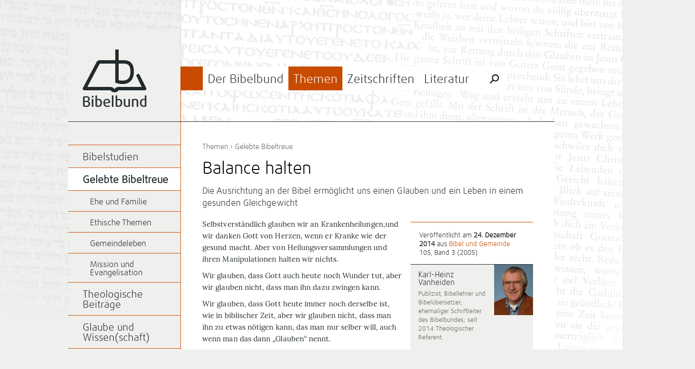

--- FILE ---
content_type: text/html; charset=UTF-8
request_url: https://bibelbund.de/2014/12/balance-halten/
body_size: 9079
content:
<!DOCTYPE html>
<html lang="de">
	<head>
		<meta charset="UTF-8">
		<meta name="viewport" content="width=device-width">
		<title>Balance halten | Bibelbund</title>
	
				
		<link rel="apple-touch-icon-precomposed" href="https://bibelbund.de/wp-content/themes/bibelbund/images/touch-icon-152.png">
		<meta name="msapplication-TileColor" content="#EFF0ED">
		<meta name="msapplication-TileImage" content="https://bibelbund.de/wp-content/themes/bibelbund/images/tile-image-144.png">
		
		<meta name='robots' content='max-image-preview:large' />
<link rel="alternate" type="application/rss+xml" title="Bibelbund &raquo; Feed" href="https://bibelbund.de/feed/" />
<link rel="alternate" type="application/rss+xml" title="Bibelbund &raquo; Kommentar-Feed" href="https://bibelbund.de/comments/feed/" />
<link rel="alternate" title="oEmbed (JSON)" type="application/json+oembed" href="https://bibelbund.de/wp-json/oembed/1.0/embed?url=https%3A%2F%2Fbibelbund.de%2F2014%2F12%2Fbalance-halten%2F" />
<link rel="alternate" title="oEmbed (XML)" type="text/xml+oembed" href="https://bibelbund.de/wp-json/oembed/1.0/embed?url=https%3A%2F%2Fbibelbund.de%2F2014%2F12%2Fbalance-halten%2F&#038;format=xml" />
<style id='wp-img-auto-sizes-contain-inline-css' type='text/css'>
img:is([sizes=auto i],[sizes^="auto," i]){contain-intrinsic-size:3000px 1500px}
/*# sourceURL=wp-img-auto-sizes-contain-inline-css */
</style>
<style id='wp-block-library-inline-css' type='text/css'>
:root{--wp-block-synced-color:#7a00df;--wp-block-synced-color--rgb:122,0,223;--wp-bound-block-color:var(--wp-block-synced-color);--wp-editor-canvas-background:#ddd;--wp-admin-theme-color:#007cba;--wp-admin-theme-color--rgb:0,124,186;--wp-admin-theme-color-darker-10:#006ba1;--wp-admin-theme-color-darker-10--rgb:0,107,160.5;--wp-admin-theme-color-darker-20:#005a87;--wp-admin-theme-color-darker-20--rgb:0,90,135;--wp-admin-border-width-focus:2px}@media (min-resolution:192dpi){:root{--wp-admin-border-width-focus:1.5px}}.wp-element-button{cursor:pointer}:root .has-very-light-gray-background-color{background-color:#eee}:root .has-very-dark-gray-background-color{background-color:#313131}:root .has-very-light-gray-color{color:#eee}:root .has-very-dark-gray-color{color:#313131}:root .has-vivid-green-cyan-to-vivid-cyan-blue-gradient-background{background:linear-gradient(135deg,#00d084,#0693e3)}:root .has-purple-crush-gradient-background{background:linear-gradient(135deg,#34e2e4,#4721fb 50%,#ab1dfe)}:root .has-hazy-dawn-gradient-background{background:linear-gradient(135deg,#faaca8,#dad0ec)}:root .has-subdued-olive-gradient-background{background:linear-gradient(135deg,#fafae1,#67a671)}:root .has-atomic-cream-gradient-background{background:linear-gradient(135deg,#fdd79a,#004a59)}:root .has-nightshade-gradient-background{background:linear-gradient(135deg,#330968,#31cdcf)}:root .has-midnight-gradient-background{background:linear-gradient(135deg,#020381,#2874fc)}:root{--wp--preset--font-size--normal:16px;--wp--preset--font-size--huge:42px}.has-regular-font-size{font-size:1em}.has-larger-font-size{font-size:2.625em}.has-normal-font-size{font-size:var(--wp--preset--font-size--normal)}.has-huge-font-size{font-size:var(--wp--preset--font-size--huge)}.has-text-align-center{text-align:center}.has-text-align-left{text-align:left}.has-text-align-right{text-align:right}.has-fit-text{white-space:nowrap!important}#end-resizable-editor-section{display:none}.aligncenter{clear:both}.items-justified-left{justify-content:flex-start}.items-justified-center{justify-content:center}.items-justified-right{justify-content:flex-end}.items-justified-space-between{justify-content:space-between}.screen-reader-text{border:0;clip-path:inset(50%);height:1px;margin:-1px;overflow:hidden;padding:0;position:absolute;width:1px;word-wrap:normal!important}.screen-reader-text:focus{background-color:#ddd;clip-path:none;color:#444;display:block;font-size:1em;height:auto;left:5px;line-height:normal;padding:15px 23px 14px;text-decoration:none;top:5px;width:auto;z-index:100000}html :where(.has-border-color){border-style:solid}html :where([style*=border-top-color]){border-top-style:solid}html :where([style*=border-right-color]){border-right-style:solid}html :where([style*=border-bottom-color]){border-bottom-style:solid}html :where([style*=border-left-color]){border-left-style:solid}html :where([style*=border-width]){border-style:solid}html :where([style*=border-top-width]){border-top-style:solid}html :where([style*=border-right-width]){border-right-style:solid}html :where([style*=border-bottom-width]){border-bottom-style:solid}html :where([style*=border-left-width]){border-left-style:solid}html :where(img[class*=wp-image-]){height:auto;max-width:100%}:where(figure){margin:0 0 1em}html :where(.is-position-sticky){--wp-admin--admin-bar--position-offset:var(--wp-admin--admin-bar--height,0px)}@media screen and (max-width:600px){html :where(.is-position-sticky){--wp-admin--admin-bar--position-offset:0px}}

/*# sourceURL=wp-block-library-inline-css */
</style><style id='global-styles-inline-css' type='text/css'>
:root{--wp--preset--aspect-ratio--square: 1;--wp--preset--aspect-ratio--4-3: 4/3;--wp--preset--aspect-ratio--3-4: 3/4;--wp--preset--aspect-ratio--3-2: 3/2;--wp--preset--aspect-ratio--2-3: 2/3;--wp--preset--aspect-ratio--16-9: 16/9;--wp--preset--aspect-ratio--9-16: 9/16;--wp--preset--color--black: #000000;--wp--preset--color--cyan-bluish-gray: #abb8c3;--wp--preset--color--white: #ffffff;--wp--preset--color--pale-pink: #f78da7;--wp--preset--color--vivid-red: #cf2e2e;--wp--preset--color--luminous-vivid-orange: #ff6900;--wp--preset--color--luminous-vivid-amber: #fcb900;--wp--preset--color--light-green-cyan: #7bdcb5;--wp--preset--color--vivid-green-cyan: #00d084;--wp--preset--color--pale-cyan-blue: #8ed1fc;--wp--preset--color--vivid-cyan-blue: #0693e3;--wp--preset--color--vivid-purple: #9b51e0;--wp--preset--gradient--vivid-cyan-blue-to-vivid-purple: linear-gradient(135deg,rgb(6,147,227) 0%,rgb(155,81,224) 100%);--wp--preset--gradient--light-green-cyan-to-vivid-green-cyan: linear-gradient(135deg,rgb(122,220,180) 0%,rgb(0,208,130) 100%);--wp--preset--gradient--luminous-vivid-amber-to-luminous-vivid-orange: linear-gradient(135deg,rgb(252,185,0) 0%,rgb(255,105,0) 100%);--wp--preset--gradient--luminous-vivid-orange-to-vivid-red: linear-gradient(135deg,rgb(255,105,0) 0%,rgb(207,46,46) 100%);--wp--preset--gradient--very-light-gray-to-cyan-bluish-gray: linear-gradient(135deg,rgb(238,238,238) 0%,rgb(169,184,195) 100%);--wp--preset--gradient--cool-to-warm-spectrum: linear-gradient(135deg,rgb(74,234,220) 0%,rgb(151,120,209) 20%,rgb(207,42,186) 40%,rgb(238,44,130) 60%,rgb(251,105,98) 80%,rgb(254,248,76) 100%);--wp--preset--gradient--blush-light-purple: linear-gradient(135deg,rgb(255,206,236) 0%,rgb(152,150,240) 100%);--wp--preset--gradient--blush-bordeaux: linear-gradient(135deg,rgb(254,205,165) 0%,rgb(254,45,45) 50%,rgb(107,0,62) 100%);--wp--preset--gradient--luminous-dusk: linear-gradient(135deg,rgb(255,203,112) 0%,rgb(199,81,192) 50%,rgb(65,88,208) 100%);--wp--preset--gradient--pale-ocean: linear-gradient(135deg,rgb(255,245,203) 0%,rgb(182,227,212) 50%,rgb(51,167,181) 100%);--wp--preset--gradient--electric-grass: linear-gradient(135deg,rgb(202,248,128) 0%,rgb(113,206,126) 100%);--wp--preset--gradient--midnight: linear-gradient(135deg,rgb(2,3,129) 0%,rgb(40,116,252) 100%);--wp--preset--font-size--small: 13px;--wp--preset--font-size--medium: 20px;--wp--preset--font-size--large: 36px;--wp--preset--font-size--x-large: 42px;--wp--preset--spacing--20: 0.44rem;--wp--preset--spacing--30: 0.67rem;--wp--preset--spacing--40: 1rem;--wp--preset--spacing--50: 1.5rem;--wp--preset--spacing--60: 2.25rem;--wp--preset--spacing--70: 3.38rem;--wp--preset--spacing--80: 5.06rem;--wp--preset--shadow--natural: 6px 6px 9px rgba(0, 0, 0, 0.2);--wp--preset--shadow--deep: 12px 12px 50px rgba(0, 0, 0, 0.4);--wp--preset--shadow--sharp: 6px 6px 0px rgba(0, 0, 0, 0.2);--wp--preset--shadow--outlined: 6px 6px 0px -3px rgb(255, 255, 255), 6px 6px rgb(0, 0, 0);--wp--preset--shadow--crisp: 6px 6px 0px rgb(0, 0, 0);}:where(.is-layout-flex){gap: 0.5em;}:where(.is-layout-grid){gap: 0.5em;}body .is-layout-flex{display: flex;}.is-layout-flex{flex-wrap: wrap;align-items: center;}.is-layout-flex > :is(*, div){margin: 0;}body .is-layout-grid{display: grid;}.is-layout-grid > :is(*, div){margin: 0;}:where(.wp-block-columns.is-layout-flex){gap: 2em;}:where(.wp-block-columns.is-layout-grid){gap: 2em;}:where(.wp-block-post-template.is-layout-flex){gap: 1.25em;}:where(.wp-block-post-template.is-layout-grid){gap: 1.25em;}.has-black-color{color: var(--wp--preset--color--black) !important;}.has-cyan-bluish-gray-color{color: var(--wp--preset--color--cyan-bluish-gray) !important;}.has-white-color{color: var(--wp--preset--color--white) !important;}.has-pale-pink-color{color: var(--wp--preset--color--pale-pink) !important;}.has-vivid-red-color{color: var(--wp--preset--color--vivid-red) !important;}.has-luminous-vivid-orange-color{color: var(--wp--preset--color--luminous-vivid-orange) !important;}.has-luminous-vivid-amber-color{color: var(--wp--preset--color--luminous-vivid-amber) !important;}.has-light-green-cyan-color{color: var(--wp--preset--color--light-green-cyan) !important;}.has-vivid-green-cyan-color{color: var(--wp--preset--color--vivid-green-cyan) !important;}.has-pale-cyan-blue-color{color: var(--wp--preset--color--pale-cyan-blue) !important;}.has-vivid-cyan-blue-color{color: var(--wp--preset--color--vivid-cyan-blue) !important;}.has-vivid-purple-color{color: var(--wp--preset--color--vivid-purple) !important;}.has-black-background-color{background-color: var(--wp--preset--color--black) !important;}.has-cyan-bluish-gray-background-color{background-color: var(--wp--preset--color--cyan-bluish-gray) !important;}.has-white-background-color{background-color: var(--wp--preset--color--white) !important;}.has-pale-pink-background-color{background-color: var(--wp--preset--color--pale-pink) !important;}.has-vivid-red-background-color{background-color: var(--wp--preset--color--vivid-red) !important;}.has-luminous-vivid-orange-background-color{background-color: var(--wp--preset--color--luminous-vivid-orange) !important;}.has-luminous-vivid-amber-background-color{background-color: var(--wp--preset--color--luminous-vivid-amber) !important;}.has-light-green-cyan-background-color{background-color: var(--wp--preset--color--light-green-cyan) !important;}.has-vivid-green-cyan-background-color{background-color: var(--wp--preset--color--vivid-green-cyan) !important;}.has-pale-cyan-blue-background-color{background-color: var(--wp--preset--color--pale-cyan-blue) !important;}.has-vivid-cyan-blue-background-color{background-color: var(--wp--preset--color--vivid-cyan-blue) !important;}.has-vivid-purple-background-color{background-color: var(--wp--preset--color--vivid-purple) !important;}.has-black-border-color{border-color: var(--wp--preset--color--black) !important;}.has-cyan-bluish-gray-border-color{border-color: var(--wp--preset--color--cyan-bluish-gray) !important;}.has-white-border-color{border-color: var(--wp--preset--color--white) !important;}.has-pale-pink-border-color{border-color: var(--wp--preset--color--pale-pink) !important;}.has-vivid-red-border-color{border-color: var(--wp--preset--color--vivid-red) !important;}.has-luminous-vivid-orange-border-color{border-color: var(--wp--preset--color--luminous-vivid-orange) !important;}.has-luminous-vivid-amber-border-color{border-color: var(--wp--preset--color--luminous-vivid-amber) !important;}.has-light-green-cyan-border-color{border-color: var(--wp--preset--color--light-green-cyan) !important;}.has-vivid-green-cyan-border-color{border-color: var(--wp--preset--color--vivid-green-cyan) !important;}.has-pale-cyan-blue-border-color{border-color: var(--wp--preset--color--pale-cyan-blue) !important;}.has-vivid-cyan-blue-border-color{border-color: var(--wp--preset--color--vivid-cyan-blue) !important;}.has-vivid-purple-border-color{border-color: var(--wp--preset--color--vivid-purple) !important;}.has-vivid-cyan-blue-to-vivid-purple-gradient-background{background: var(--wp--preset--gradient--vivid-cyan-blue-to-vivid-purple) !important;}.has-light-green-cyan-to-vivid-green-cyan-gradient-background{background: var(--wp--preset--gradient--light-green-cyan-to-vivid-green-cyan) !important;}.has-luminous-vivid-amber-to-luminous-vivid-orange-gradient-background{background: var(--wp--preset--gradient--luminous-vivid-amber-to-luminous-vivid-orange) !important;}.has-luminous-vivid-orange-to-vivid-red-gradient-background{background: var(--wp--preset--gradient--luminous-vivid-orange-to-vivid-red) !important;}.has-very-light-gray-to-cyan-bluish-gray-gradient-background{background: var(--wp--preset--gradient--very-light-gray-to-cyan-bluish-gray) !important;}.has-cool-to-warm-spectrum-gradient-background{background: var(--wp--preset--gradient--cool-to-warm-spectrum) !important;}.has-blush-light-purple-gradient-background{background: var(--wp--preset--gradient--blush-light-purple) !important;}.has-blush-bordeaux-gradient-background{background: var(--wp--preset--gradient--blush-bordeaux) !important;}.has-luminous-dusk-gradient-background{background: var(--wp--preset--gradient--luminous-dusk) !important;}.has-pale-ocean-gradient-background{background: var(--wp--preset--gradient--pale-ocean) !important;}.has-electric-grass-gradient-background{background: var(--wp--preset--gradient--electric-grass) !important;}.has-midnight-gradient-background{background: var(--wp--preset--gradient--midnight) !important;}.has-small-font-size{font-size: var(--wp--preset--font-size--small) !important;}.has-medium-font-size{font-size: var(--wp--preset--font-size--medium) !important;}.has-large-font-size{font-size: var(--wp--preset--font-size--large) !important;}.has-x-large-font-size{font-size: var(--wp--preset--font-size--x-large) !important;}
/*# sourceURL=global-styles-inline-css */
</style>

<style id='classic-theme-styles-inline-css' type='text/css'>
/*! This file is auto-generated */
.wp-block-button__link{color:#fff;background-color:#32373c;border-radius:9999px;box-shadow:none;text-decoration:none;padding:calc(.667em + 2px) calc(1.333em + 2px);font-size:1.125em}.wp-block-file__button{background:#32373c;color:#fff;text-decoration:none}
/*# sourceURL=/wp-includes/css/classic-themes.min.css */
</style>
<link rel='stylesheet' id='bibelbund-style-css' href='https://bibelbund.de/wp-content/themes/bibelbund/style.css?ver=6.9' type='text/css' media='all' />
<link rel='stylesheet' id='bibelbund-style-print-css' href='https://bibelbund.de/wp-content/themes/bibelbund/print.css?ver=6.9' type='text/css' media='print' />
<link rel="https://api.w.org/" href="https://bibelbund.de/wp-json/" /><link rel="alternate" title="JSON" type="application/json" href="https://bibelbund.de/wp-json/wp/v2/posts/2270" /><link rel="EditURI" type="application/rsd+xml" title="RSD" href="https://bibelbund.de/xmlrpc.php?rsd" />
<link rel="canonical" href="https://bibelbund.de/2014/12/balance-halten/" />
<link rel='shortlink' href='https://bibelbund.de/?p=2270' />
	</head>
		<body class="wp-singular post-template-default single single-post postid-2270 single-format-standard wp-theme-bibelbund menu-item-current-themen">
		<div id="page" class="hfeed site">
						
			<div id="header" class="site-header" role="banner">
				<div class="sidebar-area site-branding">
					<h1 class="site-title">
						<a href="https://bibelbund.de/" title="Bibelbund" rel="home">Bibelbund</a>
					</h1>
					<h2 class="site-description"></h2>
				</div>

				<div id="site-navigation" class="content-area main-navigation" role="navigation">
										
					<div class="border-top"></div>
					<div class="border-menu-main"></div>
			
					<ul id="menu-main" class="clear-after"><li id="menu-item-19" class="menu-item-bibelbund menu-item menu-item-type-post_type menu-item-object-page menu-item-has-children menu-item-19"><a href="https://bibelbund.de/der-bibelbund/">Der Bibelbund</a>
<ul class="sub-menu">
	<li id="menu-item-38" class="menu-item menu-item-type-taxonomy menu-item-object-category menu-item-has-children menu-item-38"><a href="https://bibelbund.de/themen/aktuelles/">Aktuelles</a>
	<ul class="sub-menu">
		<li id="menu-item-1412" class="menu-item menu-item-type-taxonomy menu-item-object-category menu-item-1412"><a href="https://bibelbund.de/themen/aktuelles/nachrichten/">Nachrichten</a></li>
		<li id="menu-item-1413" class="menu-item menu-item-type-taxonomy menu-item-object-category menu-item-1413"><a href="https://bibelbund.de/themen/aktuelles/jetzt-erschienen/">Jetzt erschienen</a></li>
	</ul>
</li>
	<li id="menu-item-135" class="menu-item menu-item-type-taxonomy menu-item-object-category menu-item-135"><a href="https://bibelbund.de/themen/aktuelles/tagungen/">Tagungen</a></li>
	<li id="menu-item-37" class="menu-item menu-item-type-post_type menu-item-object-page menu-item-has-children menu-item-37"><a href="https://bibelbund.de/der-bibelbund/uber-uns/">Über uns</a>
	<ul class="sub-menu">
		<li id="menu-item-36" class="menu-item menu-item-type-post_type menu-item-object-page menu-item-36"><a href="https://bibelbund.de/der-bibelbund/geschichte/">Geschichte</a></li>
		<li id="menu-item-162" class="menu-item menu-item-type-taxonomy menu-item-object-category menu-item-162"><a href="https://bibelbund.de/themen/bibelbund/">Aus dem Bibelbund</a></li>
		<li id="menu-item-495" class="menu-item menu-item-type-post_type menu-item-object-page menu-item-495"><a href="https://bibelbund.de/der-bibelbund/uber-uns/bekenntnis/">Chicago-Erklärung</a></li>
	</ul>
</li>
	<li id="menu-item-64" class="menu-item menu-item-type-post_type menu-item-object-page menu-item-has-children menu-item-64"><a href="https://bibelbund.de/der-bibelbund/verein/">Verein</a>
	<ul class="sub-menu">
		<li id="menu-item-496" class="menu-item menu-item-type-post_type menu-item-object-page menu-item-496"><a href="https://bibelbund.de/der-bibelbund/verein/leitung/">Leitung</a></li>
		<li id="menu-item-35" class="menu-item menu-item-type-post_type menu-item-object-page menu-item-35"><a href="https://bibelbund.de/der-bibelbund/mitgliedschaft/">Mitgliedschaft</a></li>
		<li id="menu-item-34" class="menu-item menu-item-type-post_type menu-item-object-page menu-item-34"><a href="https://bibelbund.de/der-bibelbund/satzung/">Satzung</a></li>
	</ul>
</li>
	<li id="menu-item-13705" class="menu-item menu-item-type-post_type menu-item-object-page menu-item-13705"><a href="https://bibelbund.de/der-bibelbund/verein/spenden/">Spenden</a></li>
</ul>
</li>
<li id="menu-item-18" class="menu-item-themen menu-item menu-item-type-post_type menu-item-object-page menu-item-has-children current-item-ancestor menu-item-18"><a href="https://bibelbund.de/themen/">Themen</a>
<ul class="sub-menu">
	<li id="menu-item-40" class="menu-item menu-item-type-taxonomy menu-item-object-category menu-item-has-children menu-item-40"><a href="https://bibelbund.de/themen/bibelstudien/">Bibelstudien</a>
	<ul class="sub-menu">
		<li id="menu-item-136" class="menu-item menu-item-type-taxonomy menu-item-object-category menu-item-136"><a href="https://bibelbund.de/themen/bibelstudien/predigt/">Predigten und Bibelarbeiten</a></li>
		<li id="menu-item-108" class="menu-item menu-item-type-taxonomy menu-item-object-category menu-item-108"><a href="https://bibelbund.de/themen/bibelstudien/frage-antwort/">Frage &amp; Antwort</a></li>
		<li id="menu-item-1689" class="menu-item menu-item-type-taxonomy menu-item-object-category menu-item-1689"><a href="https://bibelbund.de/themen/bibelstudien/biblische-probleme/">Biblische Probleme</a></li>
		<li id="menu-item-137" class="menu-item menu-item-type-taxonomy menu-item-object-category menu-item-137"><a href="https://bibelbund.de/themen/bibelstudien/themen/">Wort- und Themenstudien</a></li>
	</ul>
</li>
	<li id="menu-item-41" class="menu-item menu-item-type-taxonomy menu-item-object-category current-post-ancestor current-menu-parent current-post-parent menu-item-has-children current-item-ancestor current-item-ancestor current-menu-item menu-item-41"><a href="https://bibelbund.de/themen/ethik/" aria-current="page">Gelebte Bibeltreue</a>
	<ul class="sub-menu">
		<li id="menu-item-187" class="menu-item menu-item-type-taxonomy menu-item-object-category menu-item-187"><a href="https://bibelbund.de/themen/ethik/ehe-familie/">Ehe und Familie</a></li>
		<li id="menu-item-188" class="menu-item menu-item-type-taxonomy menu-item-object-category menu-item-188"><a href="https://bibelbund.de/themen/ethik/themen-ethik/">Ethische Themen</a></li>
		<li id="menu-item-189" class="menu-item menu-item-type-taxonomy menu-item-object-category menu-item-189"><a href="https://bibelbund.de/themen/ethik/gemeinde/">Gemeindeleben</a></li>
		<li id="menu-item-1685" class="menu-item menu-item-type-taxonomy menu-item-object-category menu-item-1685"><a href="https://bibelbund.de/themen/ethik/mission-und-evangelisation/">Mission und Evangelisation</a></li>
	</ul>
</li>
	<li id="menu-item-43" class="menu-item menu-item-type-taxonomy menu-item-object-category menu-item-has-children menu-item-43"><a href="https://bibelbund.de/themen/theologischer-beitrag/">Theologische Beiträge</a>
	<ul class="sub-menu">
		<li id="menu-item-186" class="menu-item menu-item-type-taxonomy menu-item-object-category menu-item-186"><a href="https://bibelbund.de/themen/theologischer-beitrag/inspiration/">Bibelverständnis</a></li>
		<li id="menu-item-138" class="menu-item menu-item-type-taxonomy menu-item-object-category menu-item-138"><a href="https://bibelbund.de/themen/theologischer-beitrag/gemeinde-mission/">Gemeinde und Mission</a></li>
		<li id="menu-item-139" class="menu-item menu-item-type-taxonomy menu-item-object-category menu-item-139"><a href="https://bibelbund.de/themen/theologischer-beitrag/geschichte/">Geschichte der Christen</a></li>
		<li id="menu-item-382" class="menu-item menu-item-type-taxonomy menu-item-object-category menu-item-382"><a href="https://bibelbund.de/themen/theologischer-beitrag/heilsgeschichte/">Heilsgeschichte</a></li>
		<li id="menu-item-140" class="menu-item menu-item-type-taxonomy menu-item-object-category menu-item-140"><a href="https://bibelbund.de/themen/theologischer-beitrag/bibelkritik/">Kritik der Bibelkritik</a></li>
	</ul>
</li>
	<li id="menu-item-153" class="menu-item menu-item-type-taxonomy menu-item-object-category menu-item-has-children menu-item-153"><a href="https://bibelbund.de/themen/glaube-wissen/">Glaube und Wissen(schaft)</a>
	<ul class="sub-menu">
		<li id="menu-item-3131" class="menu-item menu-item-type-taxonomy menu-item-object-category menu-item-3131"><a href="https://bibelbund.de/themen/glaube-wissen/schoepfungsglaube/">Schöpfungsglaube</a></li>
		<li id="menu-item-3130" class="menu-item menu-item-type-taxonomy menu-item-object-category menu-item-3130"><a href="https://bibelbund.de/themen/glaube-wissen/archaeologie-und-bibel/">Archäologie und Bibel</a></li>
		<li id="menu-item-3132" class="menu-item menu-item-type-taxonomy menu-item-object-category menu-item-3132"><a href="https://bibelbund.de/themen/glaube-wissen/wissenschaftstheorie/">Wissenschaftstheorie</a></li>
	</ul>
</li>
	<li id="menu-item-143" class="menu-item menu-item-type-taxonomy menu-item-object-category menu-item-has-children menu-item-143"><a href="https://bibelbund.de/themen/orientierung/">Orientierung</a>
	<ul class="sub-menu">
		<li id="menu-item-3113" class="menu-item menu-item-type-taxonomy menu-item-object-category menu-item-3113"><a href="https://bibelbund.de/themen/orientierung/kultur-gesellschaft/">Kultur und Gesellschaft</a></li>
		<li id="menu-item-191" class="menu-item menu-item-type-taxonomy menu-item-object-category menu-item-191"><a href="https://bibelbund.de/themen/orientierung/zeitgeist/">Zeitgeist und Bibel</a></li>
		<li id="menu-item-1162" class="menu-item menu-item-type-taxonomy menu-item-object-category menu-item-1162"><a href="https://bibelbund.de/themen/orientierung/weltanschauungen/">Weltanschauungen</a></li>
		<li id="menu-item-190" class="menu-item menu-item-type-taxonomy menu-item-object-category menu-item-190"><a href="https://bibelbund.de/themen/orientierung/islam/">Islam und Christentum</a></li>
	</ul>
</li>
</ul>
</li>
<li id="menu-item-17" class="menu-item-zeitschriften menu-item menu-item-type-post_type menu-item-object-page menu-item-has-children menu-item-17"><a href="https://bibelbund.de/zeitschriften/">Zeitschriften</a>
<ul class="sub-menu">
	<li id="menu-item-122" class="menu-item menu-item-type-post_type menu-item-object-page menu-item-has-children menu-item-122"><a href="https://bibelbund.de/zeitschriften/bibel-und-gemeinde/">Bibel und Gemeinde</a>
	<ul class="sub-menu">
		<li id="menu-item-185" class="menu-item menu-item-type-taxonomy menu-item-object-category menu-item-185"><a href="https://bibelbund.de/themen/bug/inhalt-bug/">Inhalt BuG</a></li>
		<li id="menu-item-815" class="menu-item menu-item-type-post_type menu-item-object-page menu-item-815"><a href="https://bibelbund.de/archiv-bibel-und-gemeinde/">Archiv: Bibel und Gemeinde</a></li>
	</ul>
</li>
	<li id="menu-item-121" class="menu-item menu-item-type-post_type menu-item-object-page menu-item-has-children menu-item-121"><a href="https://bibelbund.de/zeitschriften/biblisch-glauben-denken-leben/">Biblisch Glauben, Denken, Leben</a>
	<ul class="sub-menu">
		<li id="menu-item-816" class="menu-item menu-item-type-taxonomy menu-item-object-category menu-item-816"><a href="https://bibelbund.de/themen/bgdl/inhalt-bgdl/">Inhalt BGDL</a></li>
		<li id="menu-item-820" class="menu-item menu-item-type-post_type menu-item-object-page menu-item-820"><a href="https://bibelbund.de/archiv-bgdl/">Archiv: BGDL</a></li>
	</ul>
</li>
	<li id="menu-item-383" class="menu-item menu-item-type-post_type menu-item-object-page menu-item-383"><a href="https://bibelbund.de/autoren/">Autoren</a></li>
	<li id="menu-item-916" class="menu-item menu-item-type-post_type menu-item-object-page menu-item-916"><a href="https://bibelbund.de/zeitschriften/archiv/">Archiv</a></li>
</ul>
</li>
<li id="menu-item-114" class="menu-item-literatur menu-item menu-item-type-post_type menu-item-object-page menu-item-has-children menu-item-114"><a href="https://bibelbund.de/literatur/">Literatur</a>
<ul class="sub-menu">
	<li id="menu-item-115" class="menu-item menu-item-type-post_type menu-item-object-page menu-item-has-children menu-item-115"><a href="https://bibelbund.de/literatur/edition-bibelbund/">Edition Bibelbund</a>
	<ul class="sub-menu">
		<li id="menu-item-15581" class="menu-item menu-item-type-post_type menu-item-object-page menu-item-15581"><a href="https://bibelbund.de/literatur/edition-bibelbund/good-news-reihe-der-edition-bibelbund/">Go(o)d News – Reihe der Edition Bibelbund</a></li>
	</ul>
</li>
	<li id="menu-item-125" class="menu-item menu-item-type-post_type menu-item-object-page menu-item-125"><a href="https://bibelbund.de/literatur/sonderdrucke/">Sonderdrucke</a></li>
	<li id="menu-item-109" class="menu-item menu-item-type-taxonomy menu-item-object-category menu-item-109"><a href="https://bibelbund.de/themen/buchbesprechungen/">Buchbesprechungen</a></li>
	<li id="menu-item-221" class="menu-item menu-item-type-post_type menu-item-object-page menu-item-221"><a href="https://bibelbund.de/shop/">Bestellen</a></li>
</ul>
</li>
						<li class="menu-special-search">
							<form role="search" method="get" class="search-form" action="https://bibelbund.de/">
								<input id="menu-main-special-search" type="search" class="search-field" placeholder="Suchen …" value="" name="s" title="Suche nach:" />
								<label for="menu-main-special-search" class="search-label"><span class="screen-reader-text">Suche nach:</span></label>
								<input type="submit" class="search-submit" value="Suchen" />
								<label class="search-close"></label>
							</form>
						</li>
					</ul>
				</div>
			</div>
	
			<div id="main" class="site-main">	<div id="primary" class="content-area">
								
			<div id="content" class="site-content" role="main">
								
									<div class="entry-breadcrumbs">
						<a href="https://bibelbund.de/themen/" title="Themen">Themen</a> › <a href="https://bibelbund.de/themen/ethik/" rel="category tag">Gelebte Bibeltreue</a>					</div>
				
				<div id="post-2270" class="clear-after post-2270 post type-post status-publish format-standard hentry category-ethik">
					<div class="entry-header">
						<h1 class="entry-title">Balance halten</h1>
		
													<div class="entry-header-excerpt">
								<p>Die Ausrichtung an der Bibel ermöglicht uns einen Glauben und ein Leben in einem gesunden Gleichgewicht</p>
							</div>
											</div>
	
					<div class="entry-meta">
						<div class="entry-meta-data">
							Veröffentlicht am <strong>24. Dezember 2014</strong> aus <a href="/zeitschriften/bibel-und-gemeinde">Bibel und Gemeinde</a> 105, Band 3 (2005)						</div>
		
						<ul class="entry-meta-authors clear-after">
															<li>
									<a class="entry-meta-author-thumbnail" href="https://bibelbund.de/author/karl-heinz-vanheiden/" title="Posts by Karl-Heinz Vanheiden">
										<img width="80" height="104" src="https://bibelbund.de/wp-content/uploads/2014/02/Karl-Heinz-Vanheiden-80x104.jpg" class="attachment-author-tumbnail size-author-tumbnail wp-post-image" alt="" decoding="async" srcset="https://bibelbund.de/wp-content/uploads/2014/02/Karl-Heinz-Vanheiden-80x104.jpg 80w, https://bibelbund.de/wp-content/uploads/2014/02/Karl-Heinz-Vanheiden.jpg 150w" sizes="(max-width: 80px) 100vw, 80px" />									</a>
								
									<h5><a href="https://bibelbund.de/author/karl-heinz-vanheiden/" title="Posts by Karl-Heinz Vanheiden">
											Karl-Heinz Vanheiden									</a></h5>
					
									<p>
										Publizist, Bibellehrer und Bibelübersetzer; ehemaliger Schriftleiter des Bibelbundes; seit 2014 Theologischer Referent.									</p>
								</li>
													</ul>
					</div>
	
					<div class="entry-content">
						<p>Selbstverständlich glauben wir an Krankenheilungen,und wir danken Gott von Herzen, wenn er Kranke wie der gesund macht. Aber von Heilungsversammlungen und ihren Manipulationen halten wir nichts.</p>
<p>Wir glauben, dass Gott auch heute noch Wunder tut, aber wir glauben nicht, dass man ihn dazu zwingen kann.</p>
<p>Wir glauben, dass Gott heute immer noch derselbe ist, wie in biblischer Zeit, aber wir glauben nicht, dass man ihn zu etwas nötigen kann, das man nur selber will, auch wenn man das dann „Glauben“ nennt.</p>
<p>Wir glauben auch nicht, dass man lernen kann, zu heilen wie Jesus, auch nicht in einem Seminar.</p>
<p>Wir wissen etwas von der unsichtbaren Welt, und wir sind überzeugt, dass es Engel gibt. Aber wir wissen auch, dass die Bibel verbietet, zu ihnen zu beten. Ja, wir wollen für sie dankbar sein, aber nicht über sie spekulieren.</p>
<p>Wir wissen auch, dass es finstere Mächte gibt, aber wir schaudern nicht in Angst vor ihnen zurück.<br />
Wir huldigen nicht einem „christlichen“ Aberglauben, der in unbiblischer Furcht vor okkulten „Belastungen“ lebt. Andererseits meiden wir alles, was unseren Herrn beleidigen und den Geist Gottes betrüben würde, und lassen uns nicht absichtlich mit okkulten Dingen ein.</p>
<p>Wir glauben, dass Gott segnen will, manchmal auch unter Handauflegung von Menschen. Aber wir glauben nicht, dass man die apostolische Anweisung an Timotheus verfälschen darf – 1Tim 5,22: Die Hände lege niemand schnell auf! Es ist genau so falsch, das „schnell“ wegzulassen (Die Hände lege niemand auf!), wie das „niemand“ zu streichen (Die Hände lege schnell auf!).</p>
<p>Wir sind überzeugt, dass wir Balance halten müssen, ein Gleichgewicht im Glauben und im Leben, das an der Bibel orientiert ist.</p>
											</div>
				</div>
				
							</div>
			</div>
<div id="secondary" class="sidebar-area" role="complementary">
	<ul id="menu-sub" class="menu"><li class="menu-item-themen menu-item menu-item-type-post_type menu-item-object-page menu-item-has-children current-item-ancestor menu-item-18"><a href="https://bibelbund.de/themen/">Themen</a>
<ul class="sub-menu">
	<li class="menu-item menu-item-type-taxonomy menu-item-object-category menu-item-has-children menu-item-40"><a href="https://bibelbund.de/themen/bibelstudien/">Bibelstudien</a></li>
	<li class="menu-item menu-item-type-taxonomy menu-item-object-category current-post-ancestor current-menu-parent current-post-parent menu-item-has-children current-item-ancestor current-item-ancestor current-menu-item menu-item-41"><a href="https://bibelbund.de/themen/ethik/" aria-current="page">Gelebte Bibeltreue</a>
	<ul class="sub-menu">
		<li class="menu-item menu-item-type-taxonomy menu-item-object-category menu-item-187"><a href="https://bibelbund.de/themen/ethik/ehe-familie/">Ehe und Familie</a></li>
		<li class="menu-item menu-item-type-taxonomy menu-item-object-category menu-item-188"><a href="https://bibelbund.de/themen/ethik/themen-ethik/">Ethische Themen</a></li>
		<li class="menu-item menu-item-type-taxonomy menu-item-object-category menu-item-189"><a href="https://bibelbund.de/themen/ethik/gemeinde/">Gemeindeleben</a></li>
		<li class="menu-item menu-item-type-taxonomy menu-item-object-category menu-item-1685"><a href="https://bibelbund.de/themen/ethik/mission-und-evangelisation/">Mission und Evangelisation</a></li>
	</ul>
</li>
	<li class="menu-item menu-item-type-taxonomy menu-item-object-category menu-item-has-children menu-item-43"><a href="https://bibelbund.de/themen/theologischer-beitrag/">Theologische Beiträge</a></li>
	<li class="menu-item menu-item-type-taxonomy menu-item-object-category menu-item-has-children menu-item-153"><a href="https://bibelbund.de/themen/glaube-wissen/">Glaube und Wissen(schaft)</a></li>
	<li class="menu-item menu-item-type-taxonomy menu-item-object-category menu-item-has-children menu-item-143"><a href="https://bibelbund.de/themen/orientierung/">Orientierung</a></li>
</ul>
</li>
</ul></div>		</div>
		
		<div id="footer" class="site-footer">
			<div class="sidebar-area">
									<div class="site-subbranding">
						Die Bibel: <br />
						<strong>Ganze Inspiration.</strong><br />
						<strong>Ganze Wahrheit.</strong><br />
						<strong>Ganze Einheit.</strong>
					</div>
							</div>
			
			<div class="content-area">
				<ul id="menu-footer" class="menu"><li id="menu-item-58" class="menu-item menu-item-type-post_type menu-item-object-page menu-item-has-children menu-item-58"><a href="https://bibelbund.de/der-bibelbund/">Der Bibelbund</a>
<ul class="sub-menu">
	<li id="menu-item-59" class="menu-item menu-item-type-post_type menu-item-object-page menu-item-59"><a href="https://bibelbund.de/der-bibelbund/uber-uns/">Über uns</a></li>
	<li id="menu-item-53" class="menu-item menu-item-type-post_type menu-item-object-page menu-item-53"><a href="https://bibelbund.de/impressum/">Impressum</a></li>
</ul>
</li>
<li id="menu-item-57" class="menu-item menu-item-type-post_type menu-item-object-page menu-item-57"><a href="https://bibelbund.de/themen/">Themen</a></li>
<li id="menu-item-54" class="menu-item menu-item-type-post_type menu-item-object-page menu-item-has-children menu-item-54"><a href="https://bibelbund.de/zeitschriften/">Zeitschriften</a>
<ul class="sub-menu">
	<li id="menu-item-56" class="menu-item menu-item-type-post_type menu-item-object-page menu-item-56"><a href="https://bibelbund.de/zeitschriften/bibel-und-gemeinde/">Bibel und Gemeinde</a></li>
	<li id="menu-item-55" class="menu-item menu-item-type-post_type menu-item-object-page menu-item-55"><a href="https://bibelbund.de/zeitschriften/biblisch-glauben-denken-leben/">Biblisch Glauben, Denken, Leben</a></li>
</ul>
</li>
<li id="menu-item-60" class="menu-item menu-item-type-taxonomy menu-item-object-category menu-item-60"><a href="https://bibelbund.de/themen/literatur/">Literatur</a></li>
</ul>			</div>
			
			<div class="footer-bottom">
				&copy; 2025 Bibelbund e.V.
			</div>
		</div>
		
		<div class="page-text-left"></div>
		<div class="page-text-right"></div>
		
		<div class="page-background-right"></div>
	</div>
	
	<script type="speculationrules">
{"prefetch":[{"source":"document","where":{"and":[{"href_matches":"/*"},{"not":{"href_matches":["/wp-*.php","/wp-admin/*","/wp-content/uploads/*","/wp-content/*","/wp-content/plugins/*","/wp-content/themes/bibelbund/*","/*\\?(.+)"]}},{"not":{"selector_matches":"a[rel~=\"nofollow\"]"}},{"not":{"selector_matches":".no-prefetch, .no-prefetch a"}}]},"eagerness":"conservative"}]}
</script>
                    <!-- Piwik -->
<script type="text/javascript">
  var _paq = _paq || [];
  _paq.push(['disableCookies']);
  _paq.push(['trackPageView']);
  _paq.push(['enableLinkTracking']);
  (function() {
    var u="//analytics.tuxxel.net/";
    _paq.push(['setTrackerUrl', u+'piwik.php']);
    _paq.push(['setSiteId', 1]);
    var d=document, g=d.createElement('script'), s=d.getElementsByTagName('script')[0];
    g.type='text/javascript'; g.async=true; g.defer=true; g.src=u+'piwik.js'; s.parentNode.insertBefore(g,s);
  })();
</script>
<!-- End Piwik Code -->                	
	</body>
</html>

--- FILE ---
content_type: text/css
request_url: https://bibelbund.de/wp-content/themes/bibelbund/style.css?ver=6.9
body_size: 6959
content:
/*
Theme Name: Bibelbund
Author: Bibelbund e.V.
Description: Theme for bibelbund.de
Version: 0.9
Text Domain: bibelbund
*/

@font-face {
  font-family: 'DaxlineLight';
  src: url('fonts/daxline_light.eot');
  src: url('fonts/daxline_light.eot?#iefix') format('embedded-opentype'), url('fonts/daxline_light.woff') format('woff'), url('fonts/daxline_light.ttf') format('truetype');
}

@font-face {
  font-family: 'Lora';
  font-style: normal;
  font-weight: 400;
  src: url('fonts/lora-v14-latin-regular.eot'); /* IE9 Compat Modes */
  src: local('Lora Regular'), local('Lora-Regular'),
       url('fonts/lora-v14-latin-regular.eot?#iefix') format('embedded-opentype'), /* IE6-IE8 */
       url('fonts/lora-v14-latin-regular.woff2') format('woff2'), /* Super Modern Browsers */
       url('fonts/lora-v14-latin-regular.woff') format('woff'), /* Modern Browsers */
       url('fonts/lora-v14-latin-regular.ttf') format('truetype'), /* Safari, Android, iOS */
       url('fonts/lora-v14-latin-regular.svg#Lora') format('svg'); /* Legacy iOS */
}

@font-face {
  font-family: 'Lora';
  font-style: italic;
  font-weight: 400;
  src: url('fonts/lora-v14-latin-italic.eot'); /* IE9 Compat Modes */
  src: local('Lora Italic'), local('Lora-Italic'),
       url('fonts/lora-v14-latin-italic.eot?#iefix') format('embedded-opentype'), /* IE6-IE8 */
       url('fonts/lora-v14-latin-italic.woff2') format('woff2'), /* Super Modern Browsers */
       url('fonts/lora-v14-latin-italic.woff') format('woff'), /* Modern Browsers */
       url('fonts/lora-v14-latin-italic.ttf') format('truetype'), /* Safari, Android, iOS */
       url('fonts/lora-v14-latin-italic.svg#Lora') format('svg'); /* Legacy iOS */
}

@font-face {
  font-family: 'Lora';
  font-style: normal;
  font-weight: 700;
  src: url('fonts/lora-v14-latin-700.eot'); /* IE9 Compat Modes */
  src: local('Lora Bold'), local('Lora-Bold'),
       url('fonts/lora-v14-latin-700.eot?#iefix') format('embedded-opentype'), /* IE6-IE8 */
       url('fonts/lora-v14-latin-700.woff2') format('woff2'), /* Super Modern Browsers */
       url('fonts/lora-v14-latin-700.woff') format('woff'), /* Modern Browsers */
       url('fonts/lora-v14-latin-700.ttf') format('truetype'), /* Safari, Android, iOS */
       url('fonts/lora-v14-latin-700.svg#Lora') format('svg'); /* Legacy iOS */
}

* {
  margin: 0;
  padding: 0;
}

body {
  background-color: #eff0ed;
/*  background-image: linear-gradient(to right, #EFF0ED 0%, #EFF0ED 50%, #FFFFFF 50%, #FFFFFF 0%);*/
}

img a {
  border: none;
}

.clear-after:before, .clear-after:after {
  content: "";
  display: table;
}

.clear-after:after {
  clear: both;
}

.clear-after {
  zoom: 1;
}

.sidebar-area {
  float: left;
/*  overflow: hidden;*/
  width: 231px;
}

.content-area {
  margin-left: 231px;
}

.site-main .content-area {
  float: right;
  margin-left: -231px;
  width: 100%;
}

.site-content {
  margin-left: 231px; 
}

#page {
  margin: 0 auto;
  width: 990px;
  width: 1000px;
  position: relative;
}

.page-text-left, .page-text-right {
  position: absolute;
  top: 0;
  left: -274px; /* 425 - 231 */
  width: 505px;
  height: 750px;
  background: url(images/text-left.png) no-repeat;
  z-index: 10;
}

.page-text-right {
  width: 1058px;
  height: 851px;
  left: 231px;
  background: url(images/text-right.png) no-repeat;
}

.page-background-right {
  position: absolute;
  top: -212px; /* -211 - 1 */
  left: 50%;
  width: 3000px;
  width: 50vw;
  height: 100%;
  background: #fff;
  border-bottom: 1px solid #d0d2cc;
  z-index: 5;
}

#header {
  position: relative;
/*  height: 250px;*/
  border-bottom: 1px solid #232a2d;
  z-index: 100;
}

#header .site-branding {
  margin-top: 85px;
  width: 231px;
  height: 165px;
  background-color: #eff0ed;
}

#header .site-branding h1 a {
  position: relative;
  display: block;
  width: 131px;
  height: 119px;
  margin: 17px 0 0 30px;
  background: url(images/base.png) no-repeat;
  text-indent: -9999px;
  z-index: 1000;
}

#site-navigation {
  position: relative;
  padding-top: 137px;
  padding-bottom: 64px;
  overflow: hidden;
}

#site-navigation .border-top, #site-navigation .border-menu-main {
  position: absolute;
  top: 0px;
  left: 0px;
  height: 137px;
  width: 1px;
  background-color: #d0d2cc;
  line-height: 0;
}

#site-navigation .border-menu-main {
  top: 137px;
  height: 113px;
  background-color: #232a2d;
}

.menu-item-current-bibelbund #site-navigation .border-menu-main {
  background-color: #7800c8;
}

.menu-item-current-themen #site-navigation .border-menu-main {
  background-color: #c84b00;
}

.menu-item-current-zeitschriften #site-navigation .border-menu-main {
  background-color: #5f8c00;
}

.menu-item-current-literatur #site-navigation .border-menu-main {
  background-color: #0f4b96;
}

#menu-main {
  position: relative;
  margin-left: 1px;
  border-left: 45px solid #232a2d;
}

.menu-item-current-bibelbund #menu-main {
  border-color: #7800c8;
}

.menu-item-current-themen #menu-main {
  border-color: #c84b00;
}

.menu-item-current-zeitschriften #menu-main {
  border-color: #5f8c00;
}

.menu-item-current-literatur #menu-main {
  border-color: #0f4b96;
}

#menu-main li {
  list-style-type: none;
}

#menu-main > li {
  float: left;
  background-color: #fff;
}

#menu-main > li > a {
  display: block;
  padding: 14px 10px 10px;
  height: 25px;
  font-family: DaxlineLight;
  font-size: 25px;
  text-decoration: none;
  color: #232a2d;
}

#menu-main li a:hover,
#menu-main li:hover > a,
#menu-main li a:focus,
#menu-main li.current-menu-item a,
#menu-main li.current-menu-ancestor a,
#menu-main li.current-item-ancestor a {
  color: #fff;
}

#menu-main > li > ul.sub-menu {
  display: none;
/*  visibility: hidden;*/
  position: absolute;
  left: -46px;
  right: 0;
  top: 49px;
  height: 200px;
  padding: 20px 35px 0;
}

#menu-main > li > ul.sub-menu > li > a {
  display: block;
  float: left;
  width: 250px;
  padding: 8px 0;
  font-family: DaxlineLight;
  font-size: 21px;
  text-decoration: none;
  color: #fff;
}

#menu-main > li > ul.sub-menu > li > ul.sub-menu {
  display: none;
}

#menu-main li ul.sub-menu li a:hover,
#menu-main li ul.sub-menu li a:focus {
  text-decoration: underline;
}

#menu-main > li.menu-item-has-children {
/*  transition: height 0.3s;*/
}

#menu-main > li.menu-item-has-children:hover {
  height: 205px;
/*  transition-duration: 0s;*/
}

#menu-main li ul.sub-menu {
/*  transition: 0.3s step-end;*/
}

#menu-main li:hover ul.sub-menu {
  display: block;
/*  visibility: visible;*/
/*  transition-duration: 0s;*/
}

#menu-main li.menu-item-bibelbund:hover ul.sub-menu,
#menu-main li.menu-item-bibelbund:hover a,
#menu-main li.menu-item-bibelbund a:hover,
#menu-main li.menu-item-bibelbund a:focus,
#menu-main li.menu-item-bibelbund.current-menu-item a,
#menu-main li.menu-item-bibelbund.current-menu-ancestor a,
#menu-main li.menu-item-bibelbund.current-item-ancestor a {
  background-color: #7800c8;
}

#menu-main li.menu-item-themen:hover ul.sub-menu,
#menu-main li.menu-item-themen:hover a,
#menu-main li.menu-item-themen a:hover,
#menu-main li.menu-item-themen a:focus,
#menu-main li.menu-item-themen.current-menu-item a,
#menu-main li.menu-item-themen.current-menu-ancestor a,
#menu-main li.menu-item-themen.current-item-ancestor a {
  background-color: #c84b00;
}

#menu-main li.menu-item-zeitschriften:hover ul.sub-menu,
#menu-main li.menu-item-zeitschriften:hover a,
#menu-main li.menu-item-zeitschriften a:hover,
#menu-main li.menu-item-zeitschriften a:focus,
#menu-main li.menu-item-zeitschriften.current-menu-item a,
#menu-main li.menu-item-zeitschriften.current-menu-ancestor a,
#menu-main li.menu-item-zeitschriften.current-item-ancestor a {
  background-color: #5f8c00;
}

#menu-main li.menu-item-literatur:hover ul.sub-menu,
#menu-main li.menu-item-literatur:hover a,
#menu-main li.menu-item-literatur a:hover,
#menu-main li.menu-item-literatur a:focus,
#menu-main li.menu-item-literatur.current-menu-item a,
#menu-main li.menu-item-literatur.current-menu-ancestor a,
#menu-main li.menu-item-literatur.current-item-ancestor a {
  background-color: #0f4b96;
}

li.menu-special-search {
  background-color: #f00000;
}

li.menu-special-search .screen-reader-text{
  display: none;
}

li.menu-special-search input.search-field {
  position: absolute;
  top: -200px;
  left: -45px;
  width: 621px;
  height: 49px;
  padding: 10px 0px 8px 12px;
  border: 1px solid #232a2d;
  border-left-width: 45px; 
  border-right: none;
  font-family: DaxlineLight;
  font-size: 20px;
  color: #232a2d;
  -webkit-appearance: none;
  -webkit-box-sizing: border-box;
  -moz-box-sizing: border-box;
  box-sizing: border-box;
}

li.menu-special-search input.search-submit {
  display: block;
  position: absolute;
  top: -200px;
  right: 98px;
  width: 49px;
  height: 49px;
  background: url(images/base.png) no-repeat left -168px;
  border: none;
  cursor: pointer;
  text-indent: -9999px;
  z-index: 1;
}

li.menu-special-search label.search-label {
  display: block;
  position: absolute;
  right: 98px;
  top: 0;
  height: 49px;
  width: 49px;
  background: url(images/base.png) no-repeat left -119px;
  cursor: pointer;
}

li.menu-special-search label.search-label:hover,
li.menu-special-search label.search-label:focus {
  background-position: left -168px;
}

li.menu-special-search input.search-field:focus {
  top: 0;
  outline: none;
}

li.menu-special-search label.search-close {
  position: absolute;
  right: 147px;
  top: 0;
  width: 25px;
  height: 49px;
  background-color: #fff;
}

li.menu-special-search input.search-field:focus ~ input.search-submit,
li.menu-special-search input.search-submit:focus,
li.menu-special-search input.search-submit:active {
  top: 0;
}

li.menu-special-search input.search-field:focus ~ label.search-close {
  top: 1px;
  width: 40px;
  height: 47px;
  background: url(images/base.png) no-repeat left -217px;
  cursor: pointer;
}

li.menu-special-search input.search-field:focus ~ label.search-close:hover,
li.menu-special-search input.search-field:focus ~ label.search-close:focus {
  background-position: left -264px;
}

#main {
}

#primary {
  position: relative;
}

#content {
  position: relative;
  padding: 44px;
  min-height: 513px; /* 601 - 44 * 2 */
  background: #fff;
  z-index: 100;
  border-left: 1px solid #d0d2cc;
  border-bottom: 1px solid #d0d2cc;
  overflow: visible;
}

#content.with-hero {
  padding-top: 30px;
}

#content h1 {
  margin-bottom: 10px;
  font-family: DaxlineLight;
  font-weight: normal;
  font-size: 40px;
}

#content h1 a {
  text-decoration: none;
  color: #232a2d;
}

/* also see .entry-header .entry-header-excerpt */
.page-header h2 {
  margin: 7px 0 18px;
  font-family: DaxlineLight;
  font-weight: normal;
  font-size: 20px;
  line-height: 1.2em;
  color: #5f645a;
}

/*
  
  single.php
  
*/

.entry-hero-image {
  display: block;
  height: 95px;
  position: relative;
  z-index: 100;
}

.entry-hero-image-copyright {
  position: absolute;
  top: -20px;
  right: 5px;
  padding: 3px 5px;
  background-color: rgba(0,0,0,0.5);
  font-family: DaxlineLight;
  font-size: 9px;
  color: #fff;
}

.entry-breadcrumbs {
  margin-bottom: 18px;
  font-family: DaxlineLight;
  font-size: 15px;
  color: #5f645a;
}

.entry-breadcrumbs a {
  text-decoration: none;
  color: #5f645a;
}

.entry-breadcrumbs a:hover, .entry-breadcrumbs a:focus {
  text-decoration: underline;
}

.entry-header {
  position: relative;
}

#content .entry-header h1 {
 font-size: 35px;
 margin-bottom: 0;
 line-height: 1.2em;
}

.entry-header .entry-header-excerpt {
  margin: 12px 0 18px;
  font-family: DaxlineLight;
  font-size: 18px;
  line-height: 1.4em;
  letter-spacing: 0.005em;
  color: #5f645a;
  color: #232a2d;
}

.entry-meta {
  padding: 10px 0 0;
  margin: 7px 0 15px 15px;
  width: 245px;
  width: 18em;
  float: right;
  border-top: 1px solid #c84b00;
  font-size: 14px;
  font-family: DaxlineLight;
  color: #232a2d;
}

.entry-meta-data {
  margin: 0 2px;
  padding: 8px 16px;
  line-height: 1.3em;
}

.entry-meta-data a {
  text-decoration: none;
  color: #c84b00;
}

.entry-meta-data a:hover, .entry-meta-data a:focus {
  text-decoration: underline;
}

.entry-meta ul.entry-meta-authors {
  margin-top: 6px;
  border-top: 1px solid #232a2d;
}

.entry-meta ul.entry-meta-authors li {
  padding: 0 0 16px 16px;
  list-style-type: none;
  background-color: #eff0ed;
}

.entry-meta ul.entry-meta-authors li h5 {
  margin: 0 90px 7px 0;
  padding-top: 13px;
  font-weight: normal;
  font-size: 16px;
}

.entry-meta ul.entry-meta-authors li h5 a {
  text-decoration: none;
  color: #232a2d;
}

.entry-meta ul.entry-meta-authors li p {
  margin-right: 90px;
  font-size: 13px;
  line-height: 1.4em;
  color: #5f645a;
}

.entry-meta ul.entry-meta-authors li .entry-meta-author-thumbnail {
  float: right;
}

.menu-item-current-bibelbund .entry-meta {
  border-color: #7800c8;
}

.menu-item-current-bibelbund .entry-meta-data a {
  color: #7800c8;
}

.menu-item-current-zeitschriften .entry-meta {
  border-color: #5f8c00;
}

.menu-item-current-zeitschriften .entry-meta-data a {
  color: #5f8c00;
}

.entry-content {
  margin: 10px 0;
  font-family: 'Lora', serif;
  font-size: 15px;
  line-height: 24px;
  letter-spacing: 0.005em;
  color: #232a2d;
}

.entry-content a, .entry-content .footnotes a {
  text-decoration: none;
  color: #c84b00;
}

.entry-content a:hover, .entry-content a:focus,
.site-content a:hover, .site-content a:focus,
.entry-content .footnotes a:hover, .entry-content .footnotes a:focus {
  text-decoration: underline;
}

.menu-item-current-bibelbund .entry-content a,
.menu-item-current-bibelbund .footnotes a {
  color: #7800c8;
}

.menu-item-current-zeitschriften .entry-content a,
.menu-item-current-zeitschriften .footnotes a {
  color: #5f8c00;
}

.menu-item-current-literatur .entry-content a,
.menu-item-current-literatur .footnotes a {
  color: #0f4b96;
}

.entry-content h2 {
  margin: 15px 0 15px;
  font-family: DaxlineLight;
  font-size: 25px;
  font-weight: normal;
  color: #5f645a;
}

.entry-content h3 {
  margin: 10px 0 10px;
  font-family: DaxlineLight;
  font-size: 22px;
  font-weight: normal;
  color: #232a2d;
}

.entry-content h4 {
  margin: 5px 0 -5px;
  font-family: DaxlineLight;
  font-size: 18px;
  font-weight: normal;
  color: #5f645a;
}

.entry-content ul, .entry-content ol {
  margin: 5px 110px 15px 0;
  padding-left: 20px;
  text-indent: -1.4em;
}

.entry-content ol {
  padding-left: 5px;
}

.entry-content ul li {
  margin-bottom: 10px;
  list-style-type: none;
}

.entry-content ol li {
  margin: 0 0 7px 0;
  padding-left: 30px;
  list-style-position: inside;
}

.entry-content ul li:before {
  content: "› ";
  vertical-align: -0.08em;
  font-size: 30px;
  color: #5f645a;
}

.entry-content p {
  margin: 5px 110px 10px 0;
  color: #242c2f;
}

p.quote-box {
  margin: 10px 0 20px 20px;
  padding: 10px 0 10px 20px;
  float: right;
  width: 40%;
  border-left: 1px solid #c84b00;
  font-family: DaxlineLight;
  font-size: 20px;
  line-height: 1.3em;
}

.menu-item-current-bibelbund p.quote-box {
  border-color: #7800c8;
}

.menu-item-current-zeitschriften p.quote-box {
  border-color: #5f8c00;
}

.entry-content sup {
  vertical-align: 0;
  position: relative;
  bottom: 1ex;
}

.entry-content sup a {
  text-decoration: none;
  font-family: DaxlineLight;
  font-size: 0.9em;
  color: #242c2f;
}

.entry-content p + h2,
.entry-content p + h3,
.entry-content blockquote + h2,
.entry-content blockquote + h3,
.entry-content ul + h2,
.entry-content ol + h2,
.entry-content ul + h3,
.entry-content ol + h3 {
  margin-top: 40px;
}

.entry-content blockquote {
  padding-left: 35px;
  font-size: 0.85em;
}

.entry-content blockquote p {
  margin-top: 10px;
}

.entry-content table {
  width: 100%;
  margin: 25px 0;
  border-collapse: collapse;
  border: none;
}

.entry-content table[border="1"] {
  border-top: 2px solid #d0d2cc;
  border-bottom: 2px solid #d0d2cc;
}

.entry-content table tr td {
  padding: 10px;
  border: none;
  vertical-align: top;
}

.entry-content table[border="1"] tr td  {
  border-top: 1px solid #d0d2cc;
  border-bottom: 1px solid #d0d2cc;
}

.entry-content table tr td p,
.entry-content table tr td ul,
.entry-content table tr td ol {
  margin-left: 0;
  margin-right: 0;
}

.entry-content .entry-external p {
  margin: 15px 0 20px;
  padding-right: 100px;
  font-family: DaxlineLight;
  font-style: italic;
  font-size: 12px;
  line-height: 1.3em;
  color: #5f645a;
}

hr.footnotes {
  display: none;
}

.entry-content ol.footnotes {
  padding-top: 20px;
  margin: 60px 0 20px 0;
  border-top: 1px solid #d0d2cc;
}

.entry-content ol.footnotes li {
  list-style-position: outside;
  margin: 0 100px 10px 40px;
  padding: 0;
  line-height: 20px;
  text-indent: 0;
  font-family: DaxlineLight;
  font-size: 13px;
  color: #5f645a;
}

.entry-content ol.footnotes li p {
  margin: 0;
  font-size: 13.5px;
}

.entry-content ol.footnotes li blockquote {
  margin: 5px 0;
  padding-left: 15px;
}

/*

  category.php

*/

.category-children {
  margin-bottom: 20px;
  border-top: 1px solid #c84b00;
  border-bottom: 1px solid #c84b00;
}

.category-children.category-children-empty {
  border-bottom: none;
}

.category-children li {
  float: left;
  list-style-type: none;
}

.category-children li a {
  display: block;
  padding: 10px;
  font-family: DaxlineLight;
  font-size: 16px;
  text-decoration: none;
  color: #232a2d;
}

.category-children li a:hover, .category-children li a:focus {
  background-color: #c84b00;
  color: #fff;
}

.menu-item-current-bibelbund .category-children {
  border-color: #7800c8;
}

.menu-item-current-bibelbund .category-children li a:hover,
.menu-item-current-bibelbund .category-children li a:focus {
  background-color: #7800c8;
}

.menu-item-current-zeitschriften .category-children {
  border-color: #5f8c00;
}

.menu-item-current-zeitschriften .category-children li a:hover,
.menu-item-current-zeitschriften .category-children li a:focus {
  background-color: #5f8c00;
}

.menu-item-current-literatur .category-children {
  border-color: #0f4b96;
}

.menu-item-current-literatur .category-children li a:hover,
.menu-item-current-literatur .category-children li a:focus {
  background-color: #0f4b96;
}

.category-posts {
  margin-left: 10px;
}

.category-posts li {
  padding-bottom: 15px;
  border-bottom: 1px solid #d0d2cc;
  margin-bottom: 15px;
  list-style-type: none;
}

.category-posts li:last-child {
  border-bottom: none;
}

.category-posts li h4 {
  font-family: DaxlineLight;
  font-size: 18px;
  font-weight: normal;
}

.category-posts li h4 a {
  text-decoration: none;
  color: #232a2d;
}

.category-posts li h4 a:hover, .category-posts li h4 a:focus {
  text-decoration: underline;
}

.category-posts li p {
  margin: 5px 0 0;
}

.category-posts li p a {
  font-family: DaxlineLight;
  font-size: 15px;
  text-decoration: none;
  color: #5f645a;
}

.category-posts li span.category-post-author {
  font-family: DaxlineLight;
  font-size: 14px;
  color: #5f645a;
}

.category-posts li span.category-post-author a {
  text-decoration: none;
  color: #232a2d;
}

.category-posts li span.category-post-author a:hover,
.category-posts li span.category-post-author a:focus {
  text-decoration: underline;
}

.pagination {
  border-top: 1px solid #d0d2cc;
  border-bottom: 1px solid #d0d2cc;
}

ul.page-numbers li {
  list-style-type: none;
  float: left;
  border-right: 1px solid #d0d2cc;
}

ul.page-numbers li a.page-numbers, ul.page-numbers li span.page-numbers {
  display: block;
  padding: 10px 10px 8px;
  font-family: DaxlineLight;
  font-size: 16px;
  text-decoration: none;
  color: #c84b00;
}

ul.page-numbers li a.page-numbers:hover,
ul.page-numbers li a.page-numbers:focus {
  background-color: #c84b00;
  border: 1px solid #c84b00;
  margin: -1px -1px -1px -1px;
  color: #fff;
}

ul.page-numbers li span.page-numbers.current {
  font-weight: bold;
  color: #232a2d;
}

.menu-item-current-bibelbund ul.page-numbers li a.page-numbers {
  color: #7800c8;
}

.menu-item-current-bibelbund ul.page-numbers li a.page-numbers:hover,
.menu-item-current-bibelbund ul.page-numbers li a.page-numbers:focus {
  background-color: #7800c8;
  border-color: #7800c8;
  color: #fff;
}

.menu-item-current-zeitschriften ul.page-numbers li a.page-numbers {
  color: #5f8c00;
}

.menu-item-current-zeitschriften ul.page-numbers li a.page-numbers:hover,
.menu-item-current-zeitschriften ul.page-numbers li a.page-numbers:focus {
  background-color: #5f8c00;
  border-color: #5f8c00;
  color: #fff;
}

.menu-item-current-literatur ul.page-numbers li a.page-numbers {
  color: #0f4b96;
}

.menu-item-current-literatur ul.page-numbers li a.page-numbers:hover,
.menu-item-current-literatur ul.page-numbers li a.page-numbers:focus {
  background-color: #0f4b96;
  border-color: #0f4b96;
  color: #fff;
}

/*
  
  page-autoren.php
  
*/

.authors li {
  position: relative;
  padding: 13px 13px 13px 45px;
  list-style-type: none;
  border-bottom: 1px solid #d0d2cc;
  font-family: DaxlineLight;
  font-size: 15px;
  line-height: 14px;
}

.authors li a {
  text-decoration: none;
  color: #232a2d;
}

.authors li a:hover, .authors li a:focus {
  text-decoration: underline;
}

.authors li:last-child {
  border-bottom: none;
}

.authors li img {
  position: absolute;
  left: 0;
  top: 4px;
}

.authors li span {
  color: #5f645a;
}


/*
  
  author.php
  
*/

body.author a {
  text-decoration: none;
  color: #5f8c00;
}

body.author a:hover, body.author a:focus {
  text-decoration: underline;
}

img.author-thumbnail {
  margin: 0 20px 0 0;
  float: left;
}

.author p {
  margin: 0 110px 10px 0;
  font-family: 'Lora', serif;
  font-size: 15px;
  line-height: 22px;
  color: #242c2f;
}

.author-contact {
  position: relative;
  margin-top: 20px;
  padding: 0 0 10px 100px;
  min-height: 30px;
  border-top: 1px solid #d0d2cc;
  border-bottom: 1px solid #d0d2cc;
}

.author-contact h4 {
  position: absolute;
  top: 10px;
  left: 10px;
  font-family: DaxlineLight;
  font-weight: normal;
  font-size: 17px;
  color: #5f645a;
}

.author-contact dt {
  margin: 10px 0 0 0;
  font-family: DaxlineLight;
  font-weight: normal;
  font-size: 14px;
  color: #5f645a;
}

.author-contact dd {
  margin-top: 5px;
  font-family: DaxlineLight;
  font-size: 16px;
}

div.author-posts {
  margin-top: 35px;
}

.author-posts h4 {
  margin-bottom: 5px;
  padding-left: 10px;
  font-family: DaxlineLight;
  font-weight: normal;
  font-size: 22px;
  color: #5f645a;
}

.author-posts li {
  position: relative;
  border-top: 1px solid #d0d2cc;
  list-style-type: none;
}

.author-posts li a.post {
  display: block;
  padding: 10px 150px 8px 10px;
  font-family: DaxlineLight;
  font-size: 16px;
  font-weight: normal;
  text-decoration: none;
  color: #232a2d;
}

.author-posts li a.category {
  display: block;
  position: absolute;
  right: 0;
  top: 0;
  padding: 13px 10px 8px;
  font-family: DaxlineLight;
  font-size: 12px;
  color: #5f645a;
}

.author-posts li a:hover, .author-posts li a:focus {
  text-decoration: underline;
}

/*
  
  Menus
  
*/

#secondary {
  position: relative;
  padding-top: 30px;
  background-color: #eff0ed;
}

#menu-sub {
  position: relative;
  z-index: 100;
}

#menu-sub li {
  list-style-type: none;
}

#menu-sub > li > a {
  display: none;
}

#menu-sub > li > ul {
  margin: -30px -1px 60px 0;
  padding-top: 47px;
  
  border-bottom: 1px solid #232a2d;
  border-right: 1px solid #232a2d;
}

#menu-sub ul li a {
  display: block;
  padding: 15px 5px 10px 30px;
  font-family: DaxlineLight;
  font-size: 21px;
  text-decoration: none;
  border-top: 1px solid #232a2d;
  color: #232a2d;
}

#menu-sub ul li a:hover,
#menu-sub ul li a:focus {
  color: #fff;
}

#menu-sub ul li ul li a {
  padding-left: 45px;
  font-size: 17px;
}

#menu-sub ul li.current-menu-item > a,
#menu-sub ul li.current-menu-parent.current-post-ancestor > a {
  background-color: #fff;
  font-weight: bold;
}

#menu-sub > li.menu-item-bibelbund > a {
  background-color: #7800c8;
}

#menu-sub li.menu-item-bibelbund ul,
#menu-sub li.menu-item-bibelbund ul li a {
  border-color: #7800c8;
}

#menu-sub li.menu-item-bibelbund ul li a:hover,
#menu-sub li.menu-item-bibelbund ul li a:focus {
  background-color: #7800c8;
}

/*
#menu-sub > li.menu-item-themen > a {
  background-color: #c84b00;
}*/

#menu-sub li.menu-item-themen ul,
#menu-sub li.menu-item-themen ul li a {
  border-color: #c84b00;
}

#menu-sub li.menu-item-themen ul li a:hover,
#menu-sub li.menu-item-themen ul li a:focus {
  background-color: #c84b00;
}

/*
#menu-sub > li.menu-item-zeitschriften > a {
  background-color: #5f8c00;
}*/

#menu-sub li.menu-item-zeitschriften ul,
#menu-sub li.menu-item-zeitschriften ul li a {
  border-color: #5f8c00;
}

#menu-sub li.menu-item-zeitschriften ul li a:hover,
#menu-sub li.menu-item-zeitschriften ul li a:focus {
  background-color: #5f8c00;
}

/*
#menu-sub > li.menu-item-literatur > a {
  background-color: #0f4b96;
}*/

#menu-sub li.menu-item-literatur ul,
#menu-sub li.menu-item-literatur ul li a {
  border-color: #0f4b96;
}

#menu-sub li.menu-item-literatur ul li a:hover,
#menu-sub li.menu-item-literatur ul li a:focus {
  background-color: #0f4b96;
}

/*
  background-color: #c84b00;
  background-color: ##5f8c00;
  background-color: #0f4b96;
*/

.site-subbranding {
  margin-left: 30px;
  font-family: DaxlineLight;
  font-size: 18px;
  line-height: 24px;
}

.site-subbranding-front-page {
  position: absolute;
  top: 30px;
  left: 0;
  z-index: 100;
}

#footer {
  height: 187px; /* 211 - 24 */
  margin-bottom: 50px;
  padding-top: 24px;
  clear: both;
}

#menu-footer {
  padding: 15px 0 0 20px;
  border-top: 2px solid #2e3436;
}

#menu-footer > li {
  float: left;
  padding-bottom: 50px;
  list-style-type: none;
  max-width: 170px;
}

#menu-footer > li > a {
  display: block;
  padding: 0 40px 0 0;
  font-family: DaxlineLight;
  font-size: 19px;
  text-decoration: none;
  color: #232a2d;
}

#menu-footer li ul.sub-menu {
  margin-top: 10px;
}

#menu-footer li ul.sub-menu li {
  list-style-type: none;
}

#menu-footer li ul.sub-menu li a {
  display: block;
  padding: 5px 0;
  font-family: DaxlineLight;
  font-size: 16px;
  text-decoration: none;
  color: #232a2d;
}

#menu-footer > li > a:hover,
#menu-footer > li > a:focus,
#menu-footer li ul.sub-menu li a:hover,
#menu-footer li ul.sub-menu li a:focus {
  text-decoration: underline;
}

.site-footer .footer-bottom {
  clear: both;
  padding: 10px 0 0 30px;
  border-top: 1px solid #2e3436;
  font-family: DaxlineLight;
  font-size: 12px;
}

/*
  
  front-page.php
  
*/

#content.frontpage-content {
  padding-top: 30px;
}

.frontpage-hero {
  position: relative;
  width: 769px;
  height: 329px;
  z-index: 100;
}

.frontpage-hero-title {
  position: absolute;
  bottom: 30px;
  left: 30px;
  max-width: 681px;
  padding: 13px 14px;
  background-color: rgba(0,0,0,0.5);
  color: #fff;
}

.frontpage-hero-title h2,
.frontpage-hero-title h3 {
  font-family: DaxlineLight;
  font-size: 40px;
  font-weight: normal;
}

.frontpage-hero-title h3 {
  padding-top: 7px;
  font-size: 20px;
}

.frontpage-hero-title a {
  text-decoration: none;
  color: #fff;
}

.frontpage-hero-image-copyright {
  position: absolute;
  bottom: 0;
  right: 0;
  padding: 3px 5px;
  background-color: rgba(0,0,0,0.5);
  font-family: DaxlineLight;
  font-size: 9px;
  color: #fff;
}

h3.frontpage-articles {
  margin: 15px 0 20px;
  border-bottom: 1px solid #c84b00;
  border-bottom: 1px solid #232a2d;
}

h3.frontpage-articles span {
  display: inline-block;
  padding: 6px 5px 3px 5px;
  background-color: #c84b00;
  background-color: #232a2d;
  font-family: DaxlineLight;
  font-weight: normal;
  font-size: 13px;
  color: #fff;
}

ul.frontpage-articles {
/*  padding-bottom: 25px;*/
/*  margin-bottom: 25px;*/
/*  border-bottom: 2px solid #232a2d;*/
}

.frontpage-articles li {
  list-style-type: none;
  font-family: DaxlineLight;
}

.frontpage-articles li a {
  text-decoration: none;
}

.frontpage-articles li a:hover,
.frontpage-articles li a:focus {
  text-decoration: underline;
}

.frontpage-articles li h4 {
  margin-bottom: 2px;
}

.frontpage-articles li h4 a {
  font-weight: normal;
  font-size: 24px;
  line-height: 1.2em;
  text-decoration: none;
  color: #232a2d;
}

.frontpage-articles li.frontpage-article-third h4 a,
.frontpage-articles li.frontpage-article-right h4 a {
  font-size: 17px;
}

.frontpage-articles li.frontpage-article-left {
  width: 65%;
  padding-right: 17px;
  float: left;
  -webkit-box-sizing: border-box;
  -moz-box-sizing: border-box;
  box-sizing: border-box;
}

.frontpage-articles li.frontpage-article-left p {
  margin: 6px 0 0 0;
  font-family: 'Lora', serif;
  font-size: 15px;
  line-height: 19px;
}

.frontpage-articles li.frontpage-article-left p a {
  color: #5f645a;
}

.frontpage-articles li.frontpage-article-left p a:hover,
.frontpage-articles li.frontpage-article-left p a:focus {
  text-decoration: none;
}

.frontpage-articles li.frontpage-article-right {
  width: 33%;
  padding: 0 0 15px 20px;
  margin-right: 8px;
  border-left: 1px solid #2e3436;
  float: right;
  clear: right;
  -webkit-box-sizing: border-box;
  -moz-box-sizing: border-box;
  box-sizing: border-box;
}

.frontpage-articles li.frontpage-article-third {
  width: 33%;
  padding: 0 20px 15px 0;
  float: left;
  -webkit-box-sizing: border-box;
  -moz-box-sizing: border-box;
  box-sizing: border-box;
}

.frontpage-articles li:last-child {
  padding-bottom: 0;
}

.frontpage-articles .frontpage-article-author {
  margin-top: 10px;
  font-size: 14px;
  color: #5f645a;
}

.frontpage-articles .frontpage-article-author a {
  color: #232a2d;
}

.frontpage-columns {
  margin-bottom: 25px;
  font-family: DaxlineLight;
}

.frontpage-columns li {
  width: 33%;
  min-height: 50px;
  float: left;
  border-right: 1px solid #2e3436;
  list-style-type: none;
  line-height: 22px;
  -webkit-box-sizing: border-box;
  -moz-box-sizing: border-box;
  box-sizing: border-box;
}

.frontpage-columns li img.bug {
  height: 50px;
  float: left;
  margin-right: 15px;
}

.frontpage-columns li img.bgdl {
  height: 50px;
  float: left;
  margin: 0 15px 0 19px;
}

.frontpage-columns li h4 {
  margin-top: 5px;
  font-weight: normal;
  margin-left: 20px;
}

.frontpage-columns li h4.bug a {
  text-decoration: none;
  color: #5f8c00;
}

/*.frontpage-columns li h4.date {
  color: #7800c8;
}*/

.frontpage-columns li form {
  margin: 5px 0 0 15px;
}

.frontpage-columns li:last-child,
.frontpage-columns li.frontpage-column-last {
  border-right: none;
}

.frontpage-columns li.frontpage-column-last {
  position: relative;
  right: -9px;
}

.frontpage-columns .screen-reader-text {
  display: none;
}

.frontpage-columns form input.search-field {
  padding: 10px 0px 8px 6px;
  width: 175px;
  border: 1px solid #d3d4d5;
  border-right: none;
  font-family: DaxlineLight;
  font-size: 20px;
  color: #232a2d;
  -webkit-appearance: textfield;
}

.frontpage-columns form input.search-field:focus {
  border-color: #993a01;
}

.frontpage-columns form input.search-submit {
  padding: 5px 7px 3px;
  border: 1px solid #d3d4d5;
  background-color: #eff0ed;
  font-family: DaxlineLight;
  font-size: 30px;
  vertical-align: top;
  color: #232a2d;
  cursor: pointer;
}

.frontpage-columns form input::-moz-focus-inner {
    border: 0;
    padding: 0;
}

.frontpage-columns form input.search-submit:hover,
.frontpage-columns form input.search-submit:focus {
  background-color: #c84b00;
  border-color: #993a01;
  color: #fff;
}

/*
  
  search.php
  
*/

.page-header form .screen-reader-text {
  display: none;
}

.page-header form {
  margin: -7px 0 20px;
}

.page-header form input.search-field {
  padding: 10px 0px 8px 6px;
  width: 500px;
  border: 1px solid #d3d4d5;
  border-right: none;
  font-family: DaxlineLight;
  font-size: 20px;
  color: #232a2d;
  -webkit-appearance: textfield;
}

.page-header form input.search-field:focus {
  border-color: #993a01;
}

.page-header form input.search-submit {
  padding: 5px 15px 3px;
  border: 1px solid #d3d4d5;
  background-color: #eff0ed;
  font-family: DaxlineLight;
  font-size: 20px;
  vertical-align: center;
  line-height: 30px;
  color: #232a2d;
  cursor: pointer;
}

.page-header form input.search-submit:hover,
.page-header form input.search-submit:focus {
  background-color: #c84b00;
  border-color: #993a01;
  color: #fff;
}

h2.search-title {
  margin-top: 30px;
  padding-bottom: 10px;
  font-family: DaxlineLight;
  font-size: 25px;
  font-weight: normal;
  color: #5f645a;
}

h2.search-authors {
  border-bottom: 1px solid #d3d4d5;
}

/*
  
  Wordpress
  
*/
.alignnone {
  margin: 5px 20px 20px 0;
}

.aligncenter,
div.aligncenter {
  display: block;
  margin: 5px auto 5px auto;
}

.alignright {
  float:right;
  margin: 5px 0 20px 20px;
}

.alignleft {
  float: left;
  margin: 5px 20px 20px 0;
}

.aligncenter {
  display: block;
  margin: 5px auto 5px auto;
}

a img.alignright {
  float: right;
  margin: 5px 0 20px 20px;
}

a img.alignnone {
  margin: 5px 20px 20px 0;
}

a img.alignleft {
  float: left;
  margin: 5px 20px 20px 0;
}

a img.aligncenter {
  display: block;
  margin-left: auto;
  margin-right: auto
}

.wp-caption {
  background: #fff;
  border: 1px solid #f0f0f0;
  max-width: 96%; /* Image does not overflow the content area */
  padding: 5px 3px 10px;
  text-align: center;
}

.wp-caption.alignnone {
  margin: 5px 20px 20px 0;
}

.wp-caption.alignleft {
  margin: 5px 20px 20px 0;
}

.wp-caption.alignright {
  margin: 5px 0 20px 20px;
}

.wp-caption img {
  border: 0 none;
  height: auto;
  margin: 0;
  max-width: 98.5%;
  padding: 0;
  width: auto;
}

.wp-caption p.wp-caption-text {
  font-size: 11px;
  line-height: 17px;
  margin: 0;
  padding: 0 4px 5px;
}


--- FILE ---
content_type: text/css
request_url: https://bibelbund.de/wp-content/themes/bibelbund/print.css?ver=6.9
body_size: 601
content:
body {
  background-color: transparent;
}

#site-navigation,
#secondary,
#footer,
.page-text-left,
.page-text-right,
.page-background-right {
  display: none;
}

#header .site-branding {
  background-color: transparent;
  margin: 30px auto 0;
  float: none;
}

#content {
  border: none;
}

.site-content {
  margin-left: 0;
}

.entry-meta ul.entry-meta-authors {
  border: 1px solid #232a2d;
}

.entry-meta ul.entry-meta-authors li {
  background-color: transparent;
}

h1, h2, h3, h4, h5, h6 {
  page-break-after: avoid;
  page-break-inside: avoid;
}

img {
  page-break-inside: avoid;
  page-break-after: avoid;
}

blockquote, table, pre {
  page-break-inside: avoid;
}

ul, ol, dl {
  page-break-before: avoid;
}
